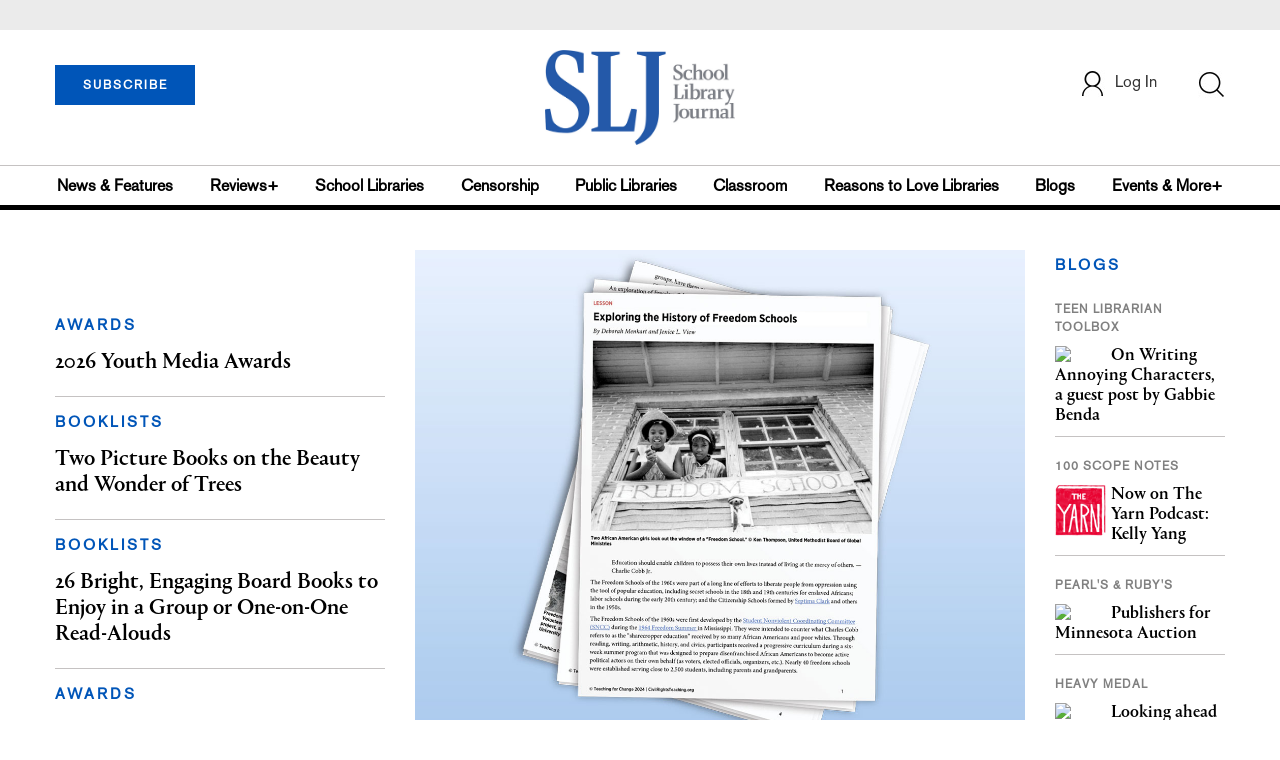

--- FILE ---
content_type: text/html; charset=utf-8
request_url: https://www.google.com/recaptcha/api2/aframe
body_size: -86
content:
<!DOCTYPE HTML><html><head><meta http-equiv="content-type" content="text/html; charset=UTF-8"></head><body><script nonce="P1v6CL873rMdDqgVaHaPcw">/** Anti-fraud and anti-abuse applications only. See google.com/recaptcha */ try{var clients={'sodar':'https://pagead2.googlesyndication.com/pagead/sodar?'};window.addEventListener("message",function(a){try{if(a.source===window.parent){var b=JSON.parse(a.data);var c=clients[b['id']];if(c){var d=document.createElement('img');d.src=c+b['params']+'&rc='+(localStorage.getItem("rc::a")?sessionStorage.getItem("rc::b"):"");window.document.body.appendChild(d);sessionStorage.setItem("rc::e",parseInt(sessionStorage.getItem("rc::e")||0)+1);localStorage.setItem("rc::h",'1769725638509');}}}catch(b){}});window.parent.postMessage("_grecaptcha_ready", "*");}catch(b){}</script></body></html>

--- FILE ---
content_type: application/javascript; charset=utf-8
request_url: https://count.personyze.com/stat-track-log-visit.js.php?fr=77&te=0&sr=7792&ld=1&ur=https%3A%2F%2Fprod.slj.com%2F%3Fquery%3DArnold%2C%2520Kathleen%2520R.%26category%3Darticle&rf=&id=-1217593066&si=0&ss=1769725636&nw=3&st=1&ls=1769725636&rs=0&sy=&bh=&hs=0&dg=&ps=1769725636&ev=0_e_1_8192_%2F%2Fprod.slj.com%2F%3Fquery%3DArnold%2C%2520Kathleen%2520R.%5Cacategory%3Darticle&hu=&ao=&pr=&tm=1769725636&pl=Linux%20x86_64&sc=1280x720x24&th=407748147&ck=y&aj=y&jv=n&fl=-1&sl=-1&mp=-1&cn=y&vl=-1&qt=-1
body_size: 340
content:
(function(_S_T) { if (_S_T) {_S_T.log_visit(77, 5374934, {"srch_word":"","ref_type":"direct","country_code":"US","country":"United States","region":"OH","city":"Columbus","latitude":39.962501525878906,"longitude":-83.006103515625,"ip":"52.14.249.51","1_vid":5374934,"1_ref_type":"direct","timezone":0,"current_city":"Columbus","current_state":"OH","current_country":"United States"}, 1, null, [[5374934,12]], null, [], [], '489', [], [], null, 1769725636, 1, "[\"Collection Development\",\"Library Journal\",\"Junior Library Guild\",\"Journal Junior Library\",\"Library Journal Junior\"]", 489, "", "URLHASH:6666CD76F96956469E7BE39D750CC7D9");}})(window._S_T || window.parent && parent._S_T)